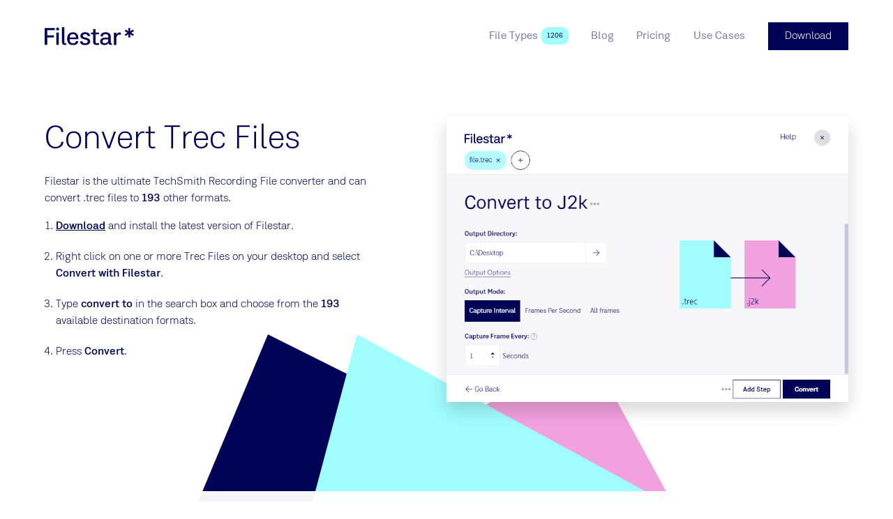

--- FILE ---
content_type: text/html
request_url: https://filestar.com/convert/trec
body_size: 11654
content:
<!DOCTYPE html> <html lang=en> <head> <meta charset=utf-8> <meta content="width=device-width,initial-scale=1" name=viewport> <meta content=True name=HandheldFriendly> <meta content=#ffffff name=theme-color> <base href="/"> <link href=manifest.json rel=manifest> <link href=favicon.png rel=icon type=image/png> <script async src=https://script.tapfiliate.com/tapfiliate.js></script> <script> (function(t,a,p){t.TapfiliateObject=a;t[a]=t[a]||function(){ (t[a].q=t[a].q||[]).push(arguments)}})(window,'tap');
        tap('create', '15500-8687cb', { integration: "javascript" });
        tap('detect'); </script> <script> (function() {
                var hash = window.location.hash;
                if(hash.length > 2 && (hash.startsWith('#:') || hash.startsWith('#$') || hash.startsWith('#ref=')))
                {
                    var fullUrl = window.location.href;
                    var urlWithOutHash = fullUrl.substr(0, fullUrl.lastIndexOf("#"));
                    [urlWithOutQuery, oldQuery] = urlWithOutHash.split('?');
                    var query = {};
                    if(!!oldQuery)
                    {
                        oldQuery.replace(/([^=&]+)=([^&]*)/g, function(m, key, value) {
                            query[decodeURIComponent(key)] = decodeURIComponent(value);
                        });
                    }
                    if(hash.startsWith('#ref='))
                    {
                        var source = hash.substr(5); 
                        if(source.indexOf('&')!=-1)
                        {
                            source = source.substring(0,source.indexOf('&'));
                        }
                        query["utm_source"] = source;
                        query["utm_campaign"] = "affiliate";
                        query["utm_medium"] = "referral";
                    }
                    else
                    {
                        query["utm_source"] = hash.substr(2);
                        if(hash.startsWith('#:'))
                        {
                            query["utm_campaign"] = "domains";
                            query["utm_medium"] = "referral";
                        }
                        else
                        {
                            query["utm_campaign"] = "referral";
                            query["utm_medium"] = "referral";
                        }
                    }

                    var newQuery = '';
                    for (var p in query) {
                        if (query.hasOwnProperty(p)) {
                            newQuery += p + '=' + query[p] + '&';
                        }
                    }
                    history.replaceState(null, null, urlWithOutQuery + "?" + newQuery.substring(0, newQuery.length - 1));
                }
            })();
            function generateId(len){var n,r="ABCDEFGHIJKLMNOPQRSTUVWXYZabcdefghijklmnopqrstuvwxyz0123456789",o="";if(window.crypto&&window.crypto.getRandomValues){for(values=new Uint32Array(len),window.crypto.getRandomValues(values),n=0;n<len;n++)o+=r[values[n]%r.length];return o}for(n=0;n<len;n++)o+=r[Math.floor(Math.random()*r.length)];return o}
            function clientKey(){var e="";return"undefined"==typeof Storage||(e=window.localStorage.clientKey)||(e=window.localStorage.clientKey=generateId(5)),e}
            (function(i,s,o,g,r,a,m){i['GoogleAnalyticsObject']=r;i[r]=i[r]||function(){
            (i[r].q=i[r].q||[]).push(arguments)},i[r].l=1*new Date();a=s.createElement(o),
            m=s.getElementsByTagName(o)[0];a.async=1;a.src=g;m.parentNode.insertBefore(a,m)
            })(window,document,'script','//www.google-analytics.com/analytics.js','ga');
            ga('create', 'UA-132346517-1', 'filestar.com');
            ga('require', 'GTM-WTW46NV');
            ga('require', 'displayfeatures')
            ga('set', 'dimension1', clientKey());
            ga(function() {
                function findParam(url, param) {var check = "" + param; if(url.search(check )>=0){return url.substring(url.search(check )).split('&')[0].split('=')[1];}}
                function paramIsNotUtm(param) { return param.slice(0, 4) !== 'utm_' && param.slice(0, 5) != 'email'; }
                var email = findParam(window.location.href, "email");
                if(!!email && "undefined" != typeof Storage)
                {
                    window.localStorage.email = unescape(email);
                }
                if (history && history.replaceState && location.search) {
                    var params = location.search.slice(1).split('&');
                    var newParams = params.filter(paramIsNotUtm);
                    if (newParams.length < params.length) {
                        var search = newParams.length ? '?' + newParams.join('&') : '';
                        var url = location.pathname + search + location.hash;
                        history.replaceState(null, null, url);
                    }
                }
            });

            !function(T,l,y){var S=T.location,k="script",D="connectionString",C="ingestionendpoint",I="disableExceptionTracking",E="ai.device.",b="toLowerCase",w="crossOrigin",N="POST",e="appInsightsSDK",t=y.name||"appInsights";(y.name||T[e])&&(T[e]=t);var n=T[t]||function(d){var g=!1,f=!1,m={initialize:!0,queue:[],sv:"5",version:2,config:d};function v(e,t){var n={},a="Browser";return n[E+"id"]=a[b](),n[E+"type"]=a,n["ai.operation.name"]=S&&S.pathname||"_unknown_",n["ai.internal.sdkVersion"]="javascript:snippet_"+(m.sv||m.version),{time:function(){var e=new Date;function t(e){var t=""+e;return 1===t.length&&(t="0"+t),t}return e.getUTCFullYear()+"-"+t(1+e.getUTCMonth())+"-"+t(e.getUTCDate())+"T"+t(e.getUTCHours())+":"+t(e.getUTCMinutes())+":"+t(e.getUTCSeconds())+"."+((e.getUTCMilliseconds()/1e3).toFixed(3)+"").slice(2,5)+"Z"}(),name:"Microsoft.ApplicationInsights."+e.replace(/-/g,"")+"."+t,sampleRate:100,tags:n,data:{baseData:{ver:2}}}}var h=d.url||y.src;if(h){function a(e){var t,n,a,i,r,o,s,c,u,p,l;g=!0,m.queue=[],f||(f=!0,t=h,s=function(){var e={},t=d.connectionString;if(t)for(var n=t.split(";"),a=0;a<n.length;a++){var i=n[a].split("=");2===i.length&&(e[i[0][b]()]=i[1])}if(!e[C]){var r=e.endpointsuffix,o=r?e.location:null;e[C]="https://"+(o?o+".":"")+"dc."+(r||"services.visualstudio.com")}return e}(),c=s[D]||d[D]||"",u=s[C],p=u?u+"/v2/track":d.endpointUrl,(l=[]).push((n="SDK LOAD Failure: Failed to load Application Insights SDK script (See stack for details)",a=t,i=p,(o=(r=v(c,"Exception")).data).baseType="ExceptionData",o.baseData.exceptions=[{typeName:"SDKLoadFailed",message:n.replace(/\./g,"-"),hasFullStack:!1,stack:n+"\nSnippet failed to load ["+a+"] -- Telemetry is disabled\nHelp Link: https://go.microsoft.com/fwlink/?linkid=2128109\nHost: "+(S&&S.pathname||"_unknown_")+"\nEndpoint: "+i,parsedStack:[]}],r)),l.push(function(e,t,n,a){var i=v(c,"Message"),r=i.data;r.baseType="MessageData";var o=r.baseData;return o.message='AI (Internal): 99 message:"'+("SDK LOAD Failure: Failed to load Application Insights SDK script (See stack for details) ("+n+")").replace(/\"/g,"")+'"',o.properties={endpoint:a},i}(0,0,t,p)),function(e,t){if(JSON){var n=T.fetch;if(n&&!y.useXhr)n(t,{method:N,body:JSON.stringify(e),mode:"cors"});else if(XMLHttpRequest){var a=new XMLHttpRequest;a.open(N,t),a.setRequestHeader("Content-type","application/json"),a.send(JSON.stringify(e))}}}(l,p))}function i(e,t){f||setTimeout(function(){!t&&m.core||a()},500)}var e=function(){var n=l.createElement(k);n.src=h;var e=y[w];return!e&&""!==e||"undefined"==n[w]||(n[w]=e),n.onload=i,n.onerror=a,n.onreadystatechange=function(e,t){"loaded"!==n.readyState&&"complete"!==n.readyState||i(0,t)},n}();y.ld<0?l.getElementsByTagName("head")[0].appendChild(e):setTimeout(function(){l.getElementsByTagName(k)[0].parentNode.appendChild(e)},y.ld||0)}try{m.cookie=l.cookie}catch(p){}function t(e){for(;e.length;)!function(t){m[t]=function(){var e=arguments;g||m.queue.push(function(){m[t].apply(m,e)})}}(e.pop())}var n="track",r="TrackPage",o="TrackEvent";t([n+"Event",n+"PageView",n+"Exception",n+"Trace",n+"DependencyData",n+"Metric",n+"PageViewPerformance","start"+r,"stop"+r,"start"+o,"stop"+o,"addTelemetryInitializer","setAuthenticatedUserContext","clearAuthenticatedUserContext","flush"]),m.SeverityLevel={Verbose:0,Information:1,Warning:2,Error:3,Critical:4};var s=(d.extensionConfig||{}).ApplicationInsightsAnalytics||{};if(!0!==d[I]&&!0!==s[I]){var c="onerror";t(["_"+c]);var u=T[c];T[c]=function(e,t,n,a,i){var r=u&&u(e,t,n,a,i);return!0!==r&&m["_"+c]({message:e,url:t,lineNumber:n,columnNumber:a,error:i}),r},d.autoExceptionInstrumented=!0}return m}(y.cfg);function a(){y.onInit&&y.onInit(n)}(T[t]=n).queue&&0===n.queue.length?(n.queue.push(a),n.trackPageView({})):a()}(window,document,{
            src: "https://js.monitor.azure.com/scripts/b/ai.2.min.js",
            crossOrigin: "anonymous", 
            cfg: { 
                accountId: clientKey(),
                connectionString: "InstrumentationKey=5b1f09f0-c76b-4e86-a925-bdae479c4099;IngestionEndpoint=https://westus2-2.in.applicationinsights.azure.com/"
            }});

            appInsights.trackEvent({name:"page-load"}); </script> <script async src="https://www.googletagmanager.com/gtag/js?id=G-14056BH22Y"></script> <script> window.dataLayer = window.dataLayer || [];
        function gtag(){dataLayer.push(arguments);}
        gtag('js', new Date());
        gtag('config', 'G-14056BH22Y'); </script> <link rel="stylesheet" href="client/client-a99ccedf.css"><link rel="stylesheet" href="client/BlogCard-fc2a578b.css"><link rel="stylesheet" href="client/TableHeader-3b9c3398.css"><link rel="stylesheet" href="client/BlockRenderer-636fb608.css"><link rel="stylesheet" href="client/Page-5bcb99b1.css"> <title>Filestar* | Universal Trec Converter</title>

    <link rel="canonical" href="https://filestar.com/convert/trec">

    <meta name="description" content="Convert .trec files (TechSmith Recording File) to 193 other file formats.">
    

    <meta property="og:title" content="Universal Trec Converter">
    <meta property="og:type" content="website">
    <meta property="og:url" content="https://filestar.com/convert/trec">
    <meta property="og:image" content="https://cdn.filestar.com/screenshots/en/skills/trec/convert-trec-to-j2k.png">
    <meta property="og:description" content="Convert .trec files (TechSmith Recording File) to 193 other file formats.">
    <meta property="og:site_name" content="Filestar*">

    <meta name="twitter:site" content="@filestarapp">
    <meta name="twitter:card" content="summary">
    <meta name="twitter:title" content="Universal Trec Converter">
    <meta name="twitter:description" content="Convert .trec files (TechSmith Recording File) to 193 other file formats.">
    <meta name="twitter:url" content="https://filestar.com/convert/trec">

    <meta name="twitter:image" content="https://cdn.filestar.com/screenshots/en/skills/trec/convert-trec-to-j2k.png">
    

    <link rel="manifest" href="/manifest.json">

    <link rel="shortcut icon" href="/favicon.ico">
    <link rel="apple-touch-icon" href="/logo-512.png">

    <script type="application/ld+json">{
        "@context": "https://schema.org",
        "@type": "Organization",
        "url": "https://filestar.com",
        "logo": "https://filestar.com/logo-512.png"
    }
    </script> </head> <body> <div id=sapper>






<div class="Modal">
    <div class="Framework Framework--loaded">

        

        <div class="Framework-loaderWrapper"></div>

        <div class="Framework-wrapper"><header class="SiteHeader Framework-header"><div class="SiteHeader-wrapper layout-center"><a href="/" class="Logotype SiteHeader-logotype svelte-1jwcjdz" aria-label="logo"><img src="img/logo-filestar_star-dark-blue.svg" class="Logotype-image svelte-1jwcjdz" alt="Filestar*"></a>


        <div class="SiteHeader-navigationWrapper"><nav class="Navigation SiteHeader-navigation"><button class="Button Button--rounded Button--hiddenText Button--withIcon Button--plain Button--iconBefore Navigation-toggleButton" title="Toggle menu"><div class="Icon Button-icon Icon--menu Icon--big"><span class="Icon-wrapper"><?xml version="1.0" encoding="UTF-8"?><svg viewBox="0 0 24 24" version="1.1" xmlns="http://www.w3.org/2000/svg" xmlns:xlink="http://www.w3.org/1999/xlink">    <g stroke-width="1" fill="none" fill-rule="evenodd" stroke-linecap="square">        <g transform="translate(2.000000, 3.000000)" fill-rule="nonzero" >            <path d="M0.328125,0.5 L20.671875,0.5"></path>            <path d="M0.328125,18.5 L20.671875,18.5"></path>            <path d="M0.328125,9.5 L20.671875,9.5"></path>        </g>    </g></svg></span></div>
        <span class="Button-content hidden-text">Toggle menu</span></button>

    <div class="Navigation-wrapper"><ul class="Navigation-list"><li class="Navigation-item"><a href="skills/" class="Link Navigation-link Link--plain" rel="prefetch" data-text="File Types">
    <span class="Link-text">File Types
        </span></a>
                        <span class="Pill Navigation-pill Pill--themed theme-turquoise Pill--small svelte-t5b058">1206</span>
                    </li><li class="Navigation-item"><a href="blog/" class="Link Navigation-link Link--plain" rel="prefetch" data-text="Blog">
    <span class="Link-text">Blog
        </span></a>
                        
                    </li><li class="Navigation-item"><a href="pricing" class="Link Navigation-link Link--plain" rel="prefetch" data-text="Pricing">
    <span class="Link-text">Pricing
        </span></a>
                        
                    </li><li class="Navigation-item"><a href="use-cases" class="Link Navigation-link Link--plain" rel="prefetch" data-text="Use Cases">
    <span class="Link-text">Use Cases
        </span></a>
                        
                    </li></ul></div></nav>
            <a href="/download" class="Button Button--withTheme theme-blue-main SiteHeader-download" title="">
        <span class="Button-content">Download
            </span></a></div></div></header>
            <main class="Framework-content">

<div></div>
    <div class="Page svelte-1pnjqr0">
            <section class="Hero layout-fill Hero--fill Hero--blank"><div class="Hero-background l-columns-12 layout-center">
        </div>
    <div class="Hero-content l-columns-12 layout-center"><header class="Hero-header">
            </header>
        <div class="Grid Grid--s-reversed"><div class="GridCell HeroBlock-column l-columns-5"><section class="PageBlock HowToBlock PageBlock--withoutBackground"><div class="layout-center PageBlock-content">

        <div class="PageBlock-content"><div itemscope itemtype="http://schema.org/HowTo"><div itemprop="name"><h1 class="Title text-heading1">Convert Trec Files</h1></div>
        <p><p>Filestar is the ultimate TechSmith Recording File converter and can convert .trec files to <strong>193</strong> other formats.</p>
</p>
        <ol><li class="HowToBlock-step" id="step0" itemprop="step" itemscope itemtype="http://schema.org/HowToStep"><link itemprop="url" href="https://filestar.com/convert/trec#step0">
                    <span itemprop="text"><p><a href="/download/">Download</a> and install the latest version of Filestar.</p>
</span>
                </li><li class="HowToBlock-step" id="step1" itemprop="step" itemscope itemtype="http://schema.org/HowToStep"><link itemprop="url" href="https://filestar.com/convert/trec#step1">
                    <span itemprop="text"><p>Right click on one or more Trec Files on your desktop and select <strong>Convert with Filestar</strong>.</p>
</span>
                </li><li class="HowToBlock-step" id="step2" itemprop="step" itemscope itemtype="http://schema.org/HowToStep"><link itemprop="url" href="https://filestar.com/convert/trec#step2">
                    <span itemprop="text"><p>Type <strong>convert to</strong> in the search box and choose from the <strong>193</strong> available destination formats.</p>
</span>
                </li><li class="HowToBlock-step" id="step3" itemprop="step" itemscope itemtype="http://schema.org/HowToStep"><link itemprop="url" href="https://filestar.com/convert/trec#step3">
                    <span itemprop="text"><p>Press <strong>Convert</strong>.</p>
</span>
                </li></ol></div></div></div></section></div>

        <div class="GridCell maxm-hidden l-columns-1"></div>

        <div class="GridCell HeroBlock-column l-columns-6"><section class="PageBlock PageBlock--withoutBackground"><div class="layout-center PageBlock-content">

        <div class="PageBlock-content"><figure class="Image layout-center Image--shadow">
    <img class="Image-image layout-center" src="[data-uri]" srcset="" sizes="100vw" data-lazy data-srcset="" data-src="https://cdn.filestar.com/screenshots/en/skills/trec/convert-trec-to-j2k.png" alt="convert trec to j2k">

    </figure></div></div></section></div></div></div></section><section class="PageBlock PageBlock--withTransparentBackground"><div class="layout-center l-columns-12 s-columns-12 PageBlock-content"><header class="PageBlock-header"><h2 class="Title PageBlock-title-center text-heading1">Popular Trec Conversions</h2>
                
                <p class="PageBlock-introduction"><p>See all <a href="skills/trec">193 destination formats</a></p>
</p></header>

        <div class="PageBlock-content"><div class="Grid Grid--middle Grid--withGap Grid--s-reorder"><div class="GridCell  l-columns-6 s-columns-12"><section class="PageBlock FileTypeListBlock PageBlock--withoutBackground"><div class="layout-center PageBlock-content">

        <div class="PageBlock-content"><section class="Section"><header class="Section-header"><h2 class="Title Section-title text-heading5">Convert From Trec To</h2>
            </header>
    <div class="Section-content"><div class="Table Table--fill svelte-1dzrs7l"><table class="Table-table svelte-1dzrs7l"><tr class="TableRow svelte-hxzggo"><td class="TableCell svelte-1vtajv7" width="100"><a href="skills/trec/convert-trec-to-mp3" class="Link TableCell-link Link--plain Link--cover" rel="prefetch">
    <span class="Link-text"><span class="Pill Pill--themed theme-turquoise svelte-t5b058">.mp3
                            </span>
                        
        </span></a></td>
                        <td class="TableCell svelte-1vtajv7"><a href="skills/trec/convert-trec-to-mp3" class="Link TableCell-link Link--plain Link--cover" rel="prefetch">
    <span class="Link-text">MP3 Audio File
                        
        </span></a></td>
                    </tr><tr class="TableRow svelte-hxzggo"><td class="TableCell svelte-1vtajv7" width="100"><a href="skills/trec/convert-trec-to-pdf" class="Link TableCell-link Link--plain Link--cover" rel="prefetch">
    <span class="Link-text"><span class="Pill Pill--themed theme-turquoise svelte-t5b058">.pdf
                            </span>
                        
        </span></a></td>
                        <td class="TableCell svelte-1vtajv7"><a href="skills/trec/convert-trec-to-pdf" class="Link TableCell-link Link--plain Link--cover" rel="prefetch">
    <span class="Link-text">Portable Document Format File
                        
        </span></a></td>
                    </tr><tr class="TableRow svelte-hxzggo"><td class="TableCell svelte-1vtajv7" width="100"><a href="skills/trec/convert-trec-to-mp4" class="Link TableCell-link Link--plain Link--cover" rel="prefetch">
    <span class="Link-text"><span class="Pill Pill--themed theme-turquoise svelte-t5b058">.mp4
                            </span>
                        
        </span></a></td>
                        <td class="TableCell svelte-1vtajv7"><a href="skills/trec/convert-trec-to-mp4" class="Link TableCell-link Link--plain Link--cover" rel="prefetch">
    <span class="Link-text">MPEG-4 Video
                        
        </span></a></td>
                    </tr><tr class="TableRow svelte-hxzggo"><td class="TableCell svelte-1vtajv7" width="100"><a href="skills/trec/convert-trec-to-jpeg" class="Link TableCell-link Link--plain Link--cover" rel="prefetch">
    <span class="Link-text"><span class="Pill Pill--themed theme-turquoise svelte-t5b058">.jpeg
                            </span>
                        
        </span></a></td>
                        <td class="TableCell svelte-1vtajv7"><a href="skills/trec/convert-trec-to-jpeg" class="Link TableCell-link Link--plain Link--cover" rel="prefetch">
    <span class="Link-text">JPEG Image
                        
        </span></a></td>
                    </tr><tr class="TableRow svelte-hxzggo"><td class="TableCell svelte-1vtajv7" width="100"><a href="skills/trec/convert-trec-to-jpg" class="Link TableCell-link Link--plain Link--cover" rel="prefetch">
    <span class="Link-text"><span class="Pill Pill--themed theme-turquoise svelte-t5b058">.jpg
                            </span>
                        
        </span></a></td>
                        <td class="TableCell svelte-1vtajv7"><a href="skills/trec/convert-trec-to-jpg" class="Link TableCell-link Link--plain Link--cover" rel="prefetch">
    <span class="Link-text">JPEG Image
                        
        </span></a></td>
                    </tr><tr class="TableRow svelte-hxzggo"><td class="TableCell svelte-1vtajv7" width="100"><a href="skills/trec/convert-trec-to-ico" class="Link TableCell-link Link--plain Link--cover" rel="prefetch">
    <span class="Link-text"><span class="Pill Pill--themed theme-turquoise svelte-t5b058">.ico
                            </span>
                        
        </span></a></td>
                        <td class="TableCell svelte-1vtajv7"><a href="skills/trec/convert-trec-to-ico" class="Link TableCell-link Link--plain Link--cover" rel="prefetch">
    <span class="Link-text">Windows Icon File
                        
        </span></a></td>
                    </tr><tr class="TableRow svelte-hxzggo"><td class="TableCell svelte-1vtajv7" width="100"><a href="skills/trec/convert-trec-to-png" class="Link TableCell-link Link--plain Link--cover" rel="prefetch">
    <span class="Link-text"><span class="Pill Pill--themed theme-turquoise svelte-t5b058">.png
                            </span>
                        
        </span></a></td>
                        <td class="TableCell svelte-1vtajv7"><a href="skills/trec/convert-trec-to-png" class="Link TableCell-link Link--plain Link--cover" rel="prefetch">
    <span class="Link-text">Portable Network Graphic
                        
        </span></a></td>
                    </tr><tr class="TableRow svelte-hxzggo"><td class="TableCell svelte-1vtajv7" width="100"><a href="skills/trec/convert-trec-to-wav" class="Link TableCell-link Link--plain Link--cover" rel="prefetch">
    <span class="Link-text"><span class="Pill Pill--themed theme-turquoise svelte-t5b058">.wav
                            </span>
                        
        </span></a></td>
                        <td class="TableCell svelte-1vtajv7"><a href="skills/trec/convert-trec-to-wav" class="Link TableCell-link Link--plain Link--cover" rel="prefetch">
    <span class="Link-text">WAVE Audio File
                        
        </span></a></td>
                    </tr><tr class="TableRow svelte-hxzggo"><td class="TableCell svelte-1vtajv7" width="100"><a href="skills/trec/convert-trec-to-gif" class="Link TableCell-link Link--plain Link--cover" rel="prefetch">
    <span class="Link-text"><span class="Pill Pill--themed theme-turquoise svelte-t5b058">.gif
                            </span>
                        
        </span></a></td>
                        <td class="TableCell svelte-1vtajv7"><a href="skills/trec/convert-trec-to-gif" class="Link TableCell-link Link--plain Link--cover" rel="prefetch">
    <span class="Link-text">Graphical Interchange Format File
                        
        </span></a></td>
                    </tr><tr class="TableRow svelte-hxzggo"><td class="TableCell svelte-1vtajv7" width="100"><a href="skills/trec/convert-trec-to-flv" class="Link TableCell-link Link--plain Link--cover" rel="prefetch">
    <span class="Link-text"><span class="Pill Pill--themed theme-turquoise svelte-t5b058">.flv
                            </span>
                        
        </span></a></td>
                        <td class="TableCell svelte-1vtajv7"><a href="skills/trec/convert-trec-to-flv" class="Link TableCell-link Link--plain Link--cover" rel="prefetch">
    <span class="Link-text">Animate Video
                        
        </span></a></td>
                    </tr><tr class="TableRow svelte-hxzggo"><td class="TableCell svelte-1vtajv7" width="100"><a href="skills/trec/convert-trec-to-divx" class="Link TableCell-link Link--plain Link--cover" rel="prefetch">
    <span class="Link-text"><span class="Pill Pill--themed theme-turquoise svelte-t5b058">.divx
                            </span>
                        
        </span></a></td>
                        <td class="TableCell svelte-1vtajv7"><a href="skills/trec/convert-trec-to-divx" class="Link TableCell-link Link--plain Link--cover" rel="prefetch">
    <span class="Link-text">DivX-Encoded Movie File
                        
        </span></a></td>
                    </tr><tr class="TableRow svelte-hxzggo"><td class="TableCell svelte-1vtajv7" width="100"><a href="skills/trec/convert-trec-to-avi" class="Link TableCell-link Link--plain Link--cover" rel="prefetch">
    <span class="Link-text"><span class="Pill Pill--themed theme-turquoise svelte-t5b058">.avi
                            </span>
                        
        </span></a></td>
                        <td class="TableCell svelte-1vtajv7"><a href="skills/trec/convert-trec-to-avi" class="Link TableCell-link Link--plain Link--cover" rel="prefetch">
    <span class="Link-text">Audio Video Interleave File
                        
        </span></a></td>
                    </tr><tr class="TableRow svelte-hxzggo"><td class="TableCell svelte-1vtajv7" width="100"><a href="skills/trec/convert-trec-to-3gp" class="Link TableCell-link Link--plain Link--cover" rel="prefetch">
    <span class="Link-text"><span class="Pill Pill--themed theme-turquoise svelte-t5b058">.3gp
                            </span>
                        
        </span></a></td>
                        <td class="TableCell svelte-1vtajv7"><a href="skills/trec/convert-trec-to-3gp" class="Link TableCell-link Link--plain Link--cover" rel="prefetch">
    <span class="Link-text">3GPP Multimedia File
                        
        </span></a></td>
                    </tr><tr class="TableRow svelte-hxzggo"><td class="TableCell svelte-1vtajv7" width="100"><a href="skills/trec/convert-trec-to-webm" class="Link TableCell-link Link--plain Link--cover" rel="prefetch">
    <span class="Link-text"><span class="Pill Pill--themed theme-turquoise svelte-t5b058">.webm
                            </span>
                        
        </span></a></td>
                        <td class="TableCell svelte-1vtajv7"><a href="skills/trec/convert-trec-to-webm" class="Link TableCell-link Link--plain Link--cover" rel="prefetch">
    <span class="Link-text">WebM Video
                        
        </span></a></td>
                    </tr><tr class="TableRow svelte-hxzggo"><td class="TableCell svelte-1vtajv7" width="100"><a href="skills/trec/convert-trec-to-pict" class="Link TableCell-link Link--plain Link--cover" rel="prefetch">
    <span class="Link-text"><span class="Pill Pill--themed theme-turquoise svelte-t5b058">.pict
                            </span>
                        
        </span></a></td>
                        <td class="TableCell svelte-1vtajv7"><a href="skills/trec/convert-trec-to-pict" class="Link TableCell-link Link--plain Link--cover" rel="prefetch">
    <span class="Link-text">Picture File
                        
        </span></a></td>
                    </tr><tr class="TableRow svelte-hxzggo"><td class="TableCell svelte-1vtajv7" width="100"><a href="skills/trec/convert-trec-to-xvid" class="Link TableCell-link Link--plain Link--cover" rel="prefetch">
    <span class="Link-text"><span class="Pill Pill--themed theme-turquoise svelte-t5b058">.xvid
                            </span>
                        
        </span></a></td>
                        <td class="TableCell svelte-1vtajv7"><a href="skills/trec/convert-trec-to-xvid" class="Link TableCell-link Link--plain Link--cover" rel="prefetch">
    <span class="Link-text">Xvid-Encoded Video
                        
        </span></a></td>
                    </tr><tr class="TableRow svelte-hxzggo"><td class="TableCell svelte-1vtajv7" width="100"><a href="skills/trec/convert-trec-to-ogg" class="Link TableCell-link Link--plain Link--cover" rel="prefetch">
    <span class="Link-text"><span class="Pill Pill--themed theme-turquoise svelte-t5b058">.ogg
                            </span>
                        
        </span></a></td>
                        <td class="TableCell svelte-1vtajv7"><a href="skills/trec/convert-trec-to-ogg" class="Link TableCell-link Link--plain Link--cover" rel="prefetch">
    <span class="Link-text">Ogg Vorbis Audio File
                        
        </span></a></td>
                    </tr><tr class="TableRow svelte-hxzggo"><td class="TableCell svelte-1vtajv7" width="100"><a href="skills/trec/convert-trec-to-mkv" class="Link TableCell-link Link--plain Link--cover" rel="prefetch">
    <span class="Link-text"><span class="Pill Pill--themed theme-turquoise svelte-t5b058">.mkv
                            </span>
                        
        </span></a></td>
                        <td class="TableCell svelte-1vtajv7"><a href="skills/trec/convert-trec-to-mkv" class="Link TableCell-link Link--plain Link--cover" rel="prefetch">
    <span class="Link-text">Matroska Video
                        
        </span></a></td>
                    </tr><tr class="TableRow svelte-hxzggo"><td class="TableCell svelte-1vtajv7" width="100"><a href="skills/trec/convert-trec-to-mov" class="Link TableCell-link Link--plain Link--cover" rel="prefetch">
    <span class="Link-text"><span class="Pill Pill--themed theme-turquoise svelte-t5b058">.mov
                            </span>
                        
        </span></a></td>
                        <td class="TableCell svelte-1vtajv7"><a href="skills/trec/convert-trec-to-mov" class="Link TableCell-link Link--plain Link--cover" rel="prefetch">
    <span class="Link-text">Apple QuickTime Movie
                        
        </span></a></td>
                    </tr><tr class="TableRow svelte-hxzggo"><td class="TableCell svelte-1vtajv7" width="100"><a href="skills/trec/convert-trec-to-mpeg" class="Link TableCell-link Link--plain Link--cover" rel="prefetch">
    <span class="Link-text"><span class="Pill Pill--themed theme-turquoise svelte-t5b058">.mpeg
                            </span>
                        
        </span></a></td>
                        <td class="TableCell svelte-1vtajv7"><a href="skills/trec/convert-trec-to-mpeg" class="Link TableCell-link Link--plain Link--cover" rel="prefetch">
    <span class="Link-text">MPEG Movie
                        
        </span></a></td>
                    </tr></table></div></div></section></div></div></section>
            </div><div class="GridCell  l-columns-6 s-columns-12"><section class="PageBlock FileTypeListBlock PageBlock--withoutBackground"><div class="layout-center PageBlock-content">

        <div class="PageBlock-content"><section class="Section"><header class="Section-header"><h2 class="Title Section-title text-heading5">Convert To Trec From</h2>
            </header>
    <div class="Section-content"><div class="Table Table--fill svelte-1dzrs7l"><table class="Table-table svelte-1dzrs7l"></table></div></div></section></div></div></section>
            </div></div></div></div></section><section class="PageBlock PageBlock--withTransparentBackground"><div class="layout-center PageBlock-content">

        <div class="PageBlock-content"><article class="Article file-type-details-block section">
            <header class="Article-header">
                    <h2 class="Title Article-subtitle text-heading2 text-align-center">About the Trec file format</h2></header>
        
        <div class="Article-content"><div class="DefinitionList"><dl class="DefinitionList-item"><dt class="DefinitionList-title">Name</dt><dd class="DefinitionList-definition">TechSmith Recording File
                    
                </dd></dl><dl class="DefinitionList-item"><dt class="DefinitionList-title">Extension</dt><dd class="DefinitionList-definition">.trec
                    
                </dd></dl><dl class="DefinitionList-item"><dt class="DefinitionList-title">Format</dt><dd class="DefinitionList-definition">Binary
                    
                </dd></dl><dl class="DefinitionList-item"><dt class="DefinitionList-title">Category</dt><dd class="DefinitionList-definition">Video
                    
                </dd></dl><dl class="DefinitionList-item"><dt class="DefinitionList-title">Developer</dt><dd class="DefinitionList-definition">TechSmith
                    
                </dd></dl><dl class="DefinitionList-item"><dt class="DefinitionList-title">Description</dt><dd class="DefinitionList-definition">A TREC file contains a screen recording captured by TechSmith Camtasia, a screen recording and video editing program. It stores audio and video from a user&#39;s screen recording session and includes metadata, such as cursor effects and transitions. TREC files are typically used for storing content for tutorials and demonstrations.
                    
                </dd></dl><dl class="DefinitionList-item"><dt class="DefinitionList-title">MIME Type</dt><dd class="DefinitionList-definition">application/trec
                    
                </dd></dl></div></div></article></div></div></section><section class="PageBlock CtaBlock PageBlock--fill PageBlock--withTheme theme-turquoise"><div class="layout-center PageBlock-content PageBlock-content--vertical-padding"><header class="PageBlock-header"><h2 class="Title PageBlock-title-center text-heading1">Convert Trec files today</h2>
                <h3 class="Title PageBlock-subtitle-center text-heading2">Get started within minutes</h3>
                </header>

        <div class="PageBlock-content"><a href="/download/" class="Button text-size-large Button--withTheme theme-blue-main" title="">
        <span class="Button-content">Download</span></a></div></div></section>
        </div></main>
            <footer class="SiteFooter theme-darker-blue layout-vertical-padding text-small Framework-footer"><div class="columns-12 layout-center"><div class="SiteFooter-content"><div class="Grid Grid--withGap"><div class="GridCell  l-columns-6"><div class="Gutter Gutter--vertical"><div class="GutterItem svelte-1r1d7d9"><a href="/" class="Logotype SiteFooter-logo svelte-1jwcjdz" aria-label="logo"><img src="img/logo-f_star-white.svg" class="Logotype-image svelte-1jwcjdz" alt="Filestar*"></a></div></div></div>

                <div class="GridCell  l-columns-3"><div class="text-heading5">Filestar.com</div>
                    <div class="List"><ul class="List-list">
            <li class="ListItem List-item svelte-maur0r"><a href="download" class="Link ListItem-link Link--plain" rel="">
    <span class="Link-text">
            Download
        
        </span></a></li><li class="ListItem List-item svelte-maur0r"><a href="about" class="Link ListItem-link Link--plain" rel="prefetch">
    <span class="Link-text">
            About
        
        </span></a></li><li class="ListItem List-item svelte-maur0r"><a href="contact" class="Link ListItem-link Link--plain" rel="prefetch">
    <span class="Link-text">
            Contact
        
        </span></a></li><li class="ListItem List-item svelte-maur0r"><a href="blog/" class="Link ListItem-link Link--plain" rel="prefetch">
    <span class="Link-text">
            Blog
        
        </span></a></li><li class="ListItem List-item svelte-maur0r"><a href="faq/" class="Link ListItem-link Link--plain" rel="">
    <span class="Link-text">
            FAQ
        
        </span></a></li><li class="ListItem List-item svelte-maur0r"><a href="https://help.filestar.com" class="Link ListItem-link Link--plain" rel="">
    <span class="Link-text">
            Help
        
        </span></a></li><li class="ListItem List-item svelte-maur0r"><a href="terms-and-conditions" class="Link ListItem-link Link--plain" rel="nofollow">
    <span class="Link-text">
            Terms and Conditions
        
        </span></a></li><li class="ListItem List-item svelte-maur0r"><a href="privacy-policy" class="Link ListItem-link Link--plain" rel="nofollow">
    <span class="Link-text">
            Privacy Policy
        
        </span></a></li>
        </ul></div></div>

                <div class="GridCell  l-columns-3"><div class="text-heading5">Support</div>
                    <div class="Gutter Gutter--vertical"><div class="GutterItem svelte-1r1d7d9"><a href="mailto:hello@filestar.com" class="Link Link--plain Link--block">
    <span class="Link-text">hello@filestar.com
        </span></a></div>
                        <div class="GutterItem SiteFooter-socialButtons svelte-1r1d7d9"><div class="Gutter SocialButtons Gutter--tightGap Gutter--left"><div class="GutterItem svelte-1r1d7d9"><a href="https://www.facebook.com/filestar/" class="Button Button--rounded Button--hiddenText Button--withIcon Button--withTheme theme-white Button--iconBefore" title="Facebook"><div class="Icon color-dark-blue Icon--facebook Icon--large"><span class="Icon-wrapper"><?xml version="1.0" encoding="UTF-8"?><svg viewBox="0 0 24 24" version="1.1" xmlns="http://www.w3.org/2000/svg" xmlns:xlink="http://www.w3.org/1999/xlink">    <g stroke="none" stroke-width="1" fill-rule="evenodd">        <path d="M10,9.33333333 L8,9.33333333 L8,12 L10,12 L10,20 L13.3333333,20 L13.3333333,12 L15.7613333,12 L16,9.33333333 L13.3333333,9.33333333 L13.3333333,8.222 C13.3333333,7.58533333 13.4613333,7.33333333 14.0766667,7.33333333 L16,7.33333333 L16,4 L13.4613333,4 C11.064,4 10,5.05533333 10,7.07666667 L10,9.33333333 Z"></path>    </g></svg></span></div>
        <span class="Button-content hidden-text">Facebook</span></a></div>
    <div class="GutterItem svelte-1r1d7d9"><a href="https://x.com/filestarapp/" class="Button Button--rounded Button--hiddenText Button--withIcon Button--withTheme theme-white Button--iconBefore" title="Twitter"><div class="Icon color-dark-blue Icon--twitter Icon--large"><span class="Icon-wrapper"><?xml version="1.0" encoding="UTF-8"?><svg viewBox="0 0 24 24" version="1.1" xmlns="http://www.w3.org/2000/svg" xmlns:xlink="http://www.w3.org/1999/xlink">    <g stroke="none" stroke-width="1" fill-rule="evenodd">        <g transform="translate(3.000000, 5.000000)">            <path d="M18,1.77578958 C17.33775,2.0772662 16.626,2.28030148 15.879,2.37182116 C16.64175,1.9034557 17.2275,1.16130025 17.50275,0.276866284 C16.7895,0.710623462 15.999,1.0259434 15.1575,1.19590853 C14.48475,0.45990566 13.524,0 12.462,0 C10.07775,0 8.32575,2.28107055 8.86425,4.64904635 C5.796,4.49138638 3.075,2.98400328 1.25325,0.692934783 C0.28575,2.39489336 0.7515,4.62135972 2.3955,5.74882075 C1.791,5.72882486 1.221,5.55885972 0.72375,5.27507178 C0.68325,7.02932732 1.9095,8.67052912 3.6855,9.0358388 C3.16575,9.17965546 2.5965,9.21349467 2.0175,9.10044094 C2.487,10.6047477 3.8505,11.6991386 5.4675,11.7299016 C3.915,12.9781071 1.959,13.535685 0,13.2988105 C1.63425,14.3724364 3.576,15 5.661,15 C12.5175,15 16.39125,9.06198728 16.15725,3.73615669 C16.87875,3.20165094 17.505,2.53486464 18,1.77578958"></path>        </g>    </g></svg></span></div>
        <span class="Button-content hidden-text">Twitter</span></a></div>
     <div class="GutterItem svelte-1r1d7d9"><a href="https://www.linkedin.com/company/14836132/" class="Button Button--rounded Button--hiddenText Button--withIcon Button--withTheme theme-white Button--iconBefore" title="LinkedIn"><div class="Icon color-dark-blue Icon--linkedin Icon--large"><span class="Icon-wrapper"><?xml version="1.0" encoding="utf-8"?><svg version="1.1" xmlns="http://www.w3.org/2000/svg" xmlns:xlink="http://www.w3.org/1999/xlink" x="0px" y="0px"	 viewBox="0 0 24 24" style="enable-background:new 0 0 24 24;" xml:space="preserve"><g transform="scale(0.6,0.6)">	<path d="M13,9.3c0,1.4-1.1,2.5-2.5,2.5S8,10.7,8,9.3s1.1-2.5,2.5-2.5S13,7.9,13,9.3z M13,13.8H8v16h5V13.8z M21,13.8h-5v16h5v-8.4		c0-4.7,6-5.1,6,0v8.4h5V19.7c0-7.9-8.9-7.6-11-3.7V13.8z"/></g></svg></span></div>
        <span class="Button-content hidden-text">LinkedIn</span></a></div>
    <div class="GutterItem svelte-1r1d7d9"><a href="https://www.youtube.com/channel/UClk1koFtbX0QfoZl4o3lNRg/videos" class="Button Button--rounded Button--hiddenText Button--withIcon Button--withTheme theme-white Button--iconBefore" title="YouTube"><div class="Icon color-dark-blue Icon--youtube Icon--large"><span class="Icon-wrapper"><?xml version="1.0" encoding="UTF-8"?><svg viewBox="0 0 24 24" version="1.1" xmlns="http://www.w3.org/2000/svg" xmlns:xlink="http://www.w3.org/1999/xlink">    <g stroke="none" stroke-width="1"  fill-rule="evenodd">        <polygon fill-rule="nonzero" transform="translate(12.000000, 12.000000) rotate(90.000000) translate(-12.000000, -12.000000) " points="12 6 18 16 6 16"></polygon>    </g></svg></span></div>
        <span class="Button-content hidden-text">YouTube</span></a></div>
    <div class="GutterItem svelte-1r1d7d9"><a href="https://www.instagram.com/filestarapp/" class="Button Button--rounded Button--hiddenText Button--withIcon Button--withTheme theme-white Button--iconBefore" title="Instagram"><div class="Icon color-dark-blue Icon--instagram Icon--large"><span class="Icon-wrapper"><?xml version="1.0" encoding="utf-8"?><svg version="1.1" xmlns="http://www.w3.org/2000/svg" xmlns:xlink="http://www.w3.org/1999/xlink" x="0px" y="0px"	 viewBox="-3 -3 30 30" style="enable-background:new 0 0 24 24;" xml:space="preserve"><path d="M7.6,1.5c-3.4,0-6.1,2.7-6.1,6.1v8.8c0,3.4,2.7,6.1,6.1,6.1h8.8c3.4,0,6.1-2.7,6.1-6.1V7.6c0-3.4-2.7-6.1-6.1-6.1H7.6z	 M18.1,4.6c0.7,0,1.3,0.6,1.3,1.3s-0.6,1.3-1.3,1.3s-1.3-0.6-1.3-1.3S17.4,4.6,18.1,4.6z M12,6.8c2.9,0,5.3,2.4,5.3,5.3	s-2.4,5.3-5.3,5.3S6.8,14.9,6.8,12S9.1,6.8,12,6.8z M12,8.5c-1.9,0-3.5,1.6-3.5,3.5s1.6,3.5,3.5,3.5s3.5-1.6,3.5-3.5	S13.9,8.5,12,8.5z"/></svg></span></div>
        <span class="Button-content hidden-text">Instagram</span></a></div></div></div></div></div>

                <div class="GridCell  columns-12"><div class="SiteFooter-copyright"><p>Made in Sweden by Filestar AB •
                            Copyright 2018-2026 •  SE559193368301</p></div></div></div></div></div></footer></div></div></div></div> <script>__SAPPER__={baseUrl:"",preloaded:[(function(a,b,c,d,e,f,g,h,i,j){return {global:{company_email:"hello@filestar.com",company_name:"Filestar AB",company_vat:" SE559193368301",component:"global",footer_navigation:[{_uid:"7e024bf5-39a5-4de9-ab7c-e01ac2205dc9",link:{id:"c1b88481-082e-46ff-bc90-9a9d131330d6",url:b,linktype:e,fieldtype:c,cached_url:"download"},anchor:"Download",nofollow:a,prefetch:a,component:d},{_uid:"a1580b98-5dfa-4f97-be2c-e14f095234ce",link:{id:"e2b72e68-bea5-4bd3-930f-1741ed0312a8",url:b,linktype:e,fieldtype:c,cached_url:"about"},anchor:"About",nofollow:a,prefetch:f,component:d},{_uid:"7b35cb79-1e25-4e9f-a354-f5efa6db415b",link:{id:"df69a2c3-dd1f-41b7-8bac-c186acd68ec9",url:b,linktype:e,fieldtype:c,cached_url:"contact"},anchor:"Contact",nofollow:a,prefetch:f,component:d},{_uid:"2163cf3d-a36a-47d1-95bd-8c4499617f2f",link:{id:g,url:b,linktype:e,fieldtype:c,cached_url:h},anchor:i,nofollow:a,prefetch:f,component:d},{_uid:"8dc715ea-0b73-4752-afd1-f0da6cf345cb",link:{id:"1d45e3b3-da5d-45ad-a9ae-78564f49b3e3",url:b,linktype:e,fieldtype:c,cached_url:"faq\u002F"},anchor:"FAQ",nofollow:a,prefetch:a,component:d},{_uid:"26a73336-5b00-4ff8-b781-2dd6d4cfee93",link:{id:b,url:j,linktype:"url",fieldtype:c,cached_url:j},anchor:"Help",nofollow:a,prefetch:a,component:d},{_uid:"a1b89550-7262-4964-95c3-026fc415e95a",link:{id:"0be525d5-8d7a-4c11-b26a-1c779796b209",url:b,linktype:e,fieldtype:c,cached_url:"terms-and-conditions"},anchor:"Terms and Conditions",nofollow:f,prefetch:a,component:d},{_uid:"ae61f04b-c82c-4926-af52-5546734f8c94",link:{id:"2da154a8-2652-4cbf-a1f7-de23a542343a",url:b,linktype:e,fieldtype:c,cached_url:"privacy-policy"},anchor:"Privacy Policy",nofollow:f,prefetch:a,component:d}],header_navigation:[{_uid:"a1865eb7-0c7d-4af0-b525-9c41bc4b6463",link:{id:"b6b81753-8b79-4ec0-8204-0eee05773438",url:b,linktype:e,fieldtype:c,cached_url:"skills\u002F"},anchor:"File Types",nofollow:a,prefetch:f,component:d},{_uid:"57c7727b-47a0-4cd6-82d2-4d88baa00010",link:{id:g,url:b,linktype:e,fieldtype:c,cached_url:h},anchor:i,nofollow:a,prefetch:f,component:d},{_uid:"2d2b88d8-ddb8-4a57-9975-1f548531a4c4",link:{id:"067f6486-292b-4a25-94af-b0ac1d8f9a92",url:b,linktype:e,fieldtype:c,cached_url:"pricing"},anchor:"Pricing",nofollow:a,prefetch:f,component:d},{_uid:"585eef5a-155b-44a0-9ee7-9a72c4ae2bff",link:{id:"44e5af7c-85de-4838-9770-bf2a920d3a72",url:b,linktype:e,fieldtype:c,cached_url:"use-cases"},anchor:"Use Cases",nofollow:a,prefetch:f,component:d}],social_facebook:"https:\u002F\u002Fwww.facebook.com\u002Ffilestar\u002F",social_instagram:"https:\u002F\u002Fwww.instagram.com\u002Ffilestarapp\u002F",social_linkedin:"https:\u002F\u002Fwww.linkedin.com\u002Fcompany\u002F14836132\u002F",social_twitter:"https:\u002F\u002Fx.com\u002Ffilestarapp\u002F",social_youtube:"https:\u002F\u002Fwww.youtube.com\u002Fchannel\u002FUClk1koFtbX0QfoZl4o3lNRg\u002Fvideos",__typename:"GlobalComponent",stats:{TotalProcessedFiles:47052440},fileTypes:1206}}}(false,"","multilink","navigation-item","story",true,"2650aff0-97f7-4321-8510-e1a613165858","blog\u002F","Blog","https:\u002F\u002Fhelp.filestar.com")),null,(function(a,b,c,d,e,f,g,h,i,j,k,l,m,n){m.component="file-type";m.name="TechSmith Recording File";m.format="Binary";m.category="Video";m.developer="TechSmith";m.extension=h;m.mime_type="application\u002Ftrec";m.wikipedia_url=n;m.short_description="A TREC file contains a screen recording captured by TechSmith Camtasia, a screen recording and video editing program. It stores audio and video from a user's screen recording session and includes metadata, such as cursor effects and transitions. TREC files are typically used for storing content for tutorials and demonstrations.";return {page:{name:h,full_slug:"convert\u002Ftrec",slug:h,content:{no_index:e,image:f,seo:{title:j,description:i,og_image:f,og_description:i,twitter_image:f,twitter_title:j,twitter_description:i},body:[{component:"block-hero",left_blocks:[{component:"block-howto",items:[{component:g,step_md:"[Download](\u002Fdownload\u002F) and install the latest version of Filestar."},{component:g,step_md:"Right click on one or more Trec Files on your desktop and select **Convert with Filestar**."},{component:g,step_md:"Type **convert to** in the search box and choose from the **193** available destination formats."},{component:g,step_md:"Press **Convert**."}],title:"Convert Trec Files",text_md:"Filestar is the ultimate TechSmith Recording File converter and can convert .trec files to **193** other formats."}],right_blocks:[{component:"block-screenshot",image:f,alt:"convert trec to j2k"}]},{title:"Popular Trec Conversions",introduction_md:"See all [193 destination formats](skills\u002Ftrec)",columns:"12",component:"block-cols",cols:[{title:"Convert From Trec To",items:[{link:{linktype:a,fieldtype:b,cached_url:"skills\u002Ftrec\u002Fconvert-trec-to-mp3"},name:"MP3 Audio File",anchor:"convert trec to mp3",label:"mp3",theme:c,component:d},{link:{linktype:a,fieldtype:b,cached_url:"skills\u002Ftrec\u002Fconvert-trec-to-pdf"},name:"Portable Document Format File",anchor:"convert trec to pdf",label:"pdf",theme:c,component:d},{link:{linktype:a,fieldtype:b,cached_url:"skills\u002Ftrec\u002Fconvert-trec-to-mp4"},name:"MPEG-4 Video",anchor:"convert trec to mp4",label:"mp4",theme:c,component:d},{link:{linktype:a,fieldtype:b,cached_url:"skills\u002Ftrec\u002Fconvert-trec-to-jpeg"},name:k,anchor:"convert trec to jpeg",label:"jpeg",theme:c,component:d},{link:{linktype:a,fieldtype:b,cached_url:"skills\u002Ftrec\u002Fconvert-trec-to-jpg"},name:k,anchor:"convert trec to jpg",label:"jpg",theme:c,component:d},{link:{linktype:a,fieldtype:b,cached_url:"skills\u002Ftrec\u002Fconvert-trec-to-ico"},name:"Windows Icon File",anchor:"convert trec to ico",label:"ico",theme:c,component:d},{link:{linktype:a,fieldtype:b,cached_url:"skills\u002Ftrec\u002Fconvert-trec-to-png"},name:"Portable Network Graphic",anchor:"convert trec to png",label:"png",theme:c,component:d},{link:{linktype:a,fieldtype:b,cached_url:"skills\u002Ftrec\u002Fconvert-trec-to-wav"},name:"WAVE Audio File",anchor:"convert trec to wav",label:"wav",theme:c,component:d},{link:{linktype:a,fieldtype:b,cached_url:"skills\u002Ftrec\u002Fconvert-trec-to-gif"},name:"Graphical Interchange Format File",anchor:"convert trec to gif",label:"gif",theme:c,component:d},{link:{linktype:a,fieldtype:b,cached_url:"skills\u002Ftrec\u002Fconvert-trec-to-flv"},name:"Animate Video",anchor:"convert trec to flv",label:"flv",theme:c,component:d},{link:{linktype:a,fieldtype:b,cached_url:"skills\u002Ftrec\u002Fconvert-trec-to-divx"},name:"DivX-Encoded Movie File",anchor:"convert trec to divx",label:"divx",theme:c,component:d},{link:{linktype:a,fieldtype:b,cached_url:"skills\u002Ftrec\u002Fconvert-trec-to-avi"},name:"Audio Video Interleave File",anchor:"convert trec to avi",label:"avi",theme:c,component:d},{link:{linktype:a,fieldtype:b,cached_url:"skills\u002Ftrec\u002Fconvert-trec-to-3gp"},name:"3GPP Multimedia File",anchor:"convert trec to 3gp",label:"3gp",theme:c,component:d},{link:{linktype:a,fieldtype:b,cached_url:"skills\u002Ftrec\u002Fconvert-trec-to-webm"},name:"WebM Video",anchor:"convert trec to webm",label:"webm",theme:c,component:d},{link:{linktype:a,fieldtype:b,cached_url:"skills\u002Ftrec\u002Fconvert-trec-to-pict"},name:"Picture File",anchor:"convert trec to pict",label:"pict",theme:c,component:d},{link:{linktype:a,fieldtype:b,cached_url:"skills\u002Ftrec\u002Fconvert-trec-to-xvid"},name:"Xvid-Encoded Video",anchor:"convert trec to xvid",label:"xvid",theme:c,component:d},{link:{linktype:a,fieldtype:b,cached_url:"skills\u002Ftrec\u002Fconvert-trec-to-ogg"},name:"Ogg Vorbis Audio File",anchor:"convert trec to ogg",label:"ogg",theme:c,component:d},{link:{linktype:a,fieldtype:b,cached_url:"skills\u002Ftrec\u002Fconvert-trec-to-mkv"},name:"Matroska Video",anchor:"convert trec to mkv",label:"mkv",theme:c,component:d},{link:{linktype:a,fieldtype:b,cached_url:"skills\u002Ftrec\u002Fconvert-trec-to-mov"},name:"Apple QuickTime Movie",anchor:"convert trec to mov",label:"mov",theme:c,component:d},{link:{linktype:a,fieldtype:b,cached_url:"skills\u002Ftrec\u002Fconvert-trec-to-mpeg"},name:"MPEG Movie",anchor:"convert trec to mpeg",label:"mpeg",theme:c,component:d}],component:l},{title:"Convert To Trec From",items:[],component:l}]},{component:"block-file-type-details",title:"About the Trec file format",file_type:m,link_to_file_type:e,long_description_md:n,fileType:{content:m}},{component:"block-blog-latest",title:"Latest blog posts about Trec files",filter_by_file_type:"d4909e90-0202-495a-8118-5aa23ba6606e",hide_published:e,hide_excerpt:e,posts:[]},{component:"block-cta",title:"Convert Trec files today",subtitle:"Get started within minutes",cta:"Download",link:"\u002Fdownload"}],component:"page"}}}}("story","multilink","turquoise","block-file-type-list-item",false,"https:\u002F\u002Fcdn.filestar.com\u002Fscreenshots\u002Fen\u002Fskills\u002Ftrec\u002Fconvert-trec-to-j2k.png","block-howto-item","trec","Convert .trec files (TechSmith Recording File) to 193 other file formats.","Universal Trec Converter","JPEG Image","block-file-type-list",{},""))],session:{applicationInsightsKey:"a0b25a7d-87d9-4b34-8fe5-5a1e09547104",editMode:false}};if('serviceWorker' in navigator)navigator.serviceWorker.register('/service-worker.js');var s=document.createElement("script");try{new Function("if(0)import('')")();s.src="/client/client.0d6d4377.js";s.type="module";s.crossOrigin="use-credentials";}catch(e){s.src="/client/shimport@2.0.5.js";s.setAttribute("data-main","/client/client.0d6d4377.js")}document.head.appendChild(s)</script> 

--- FILE ---
content_type: text/css
request_url: https://filestar.com/client/BlockRenderer-636fb608.css
body_size: 34503
content:
.DefinitionList-item:first-child{margin-top:0px}.DefinitionList-item{overflow:hidden}.DefinitionList-title{flex:0 0 30%;width:30%;float:left;font-weight:var(--font-weight-bold)}.DefinitionList-definition{flex:1 0 35%;width:70%;margin:0;float:right;max-width:400px;word-wrap:break-word;word-wrap:break-word;word-break:break-word}.DefinitionList--inline .DefinitionList-item{display:flex;flex-direction:row;flex-wrap:wrap}.DefinitionList--inline .DefinitionList-title,.DefinitionList--inline .DefinitionList-definition{float:none;width:auto}.DefinitionList--inline .DefinitionList-definition{padding-left:var(--layout-gutter)}@media(max-width: 767px){.DefinitionList--inline .DefinitionList-title{flex-basis:100%}.DefinitionList--inline .DefinitionList-definition{padding-left:0;flex:1 1 100%;margin:5px 0}}
/*# sourceMappingURL=[data-uri] */
.BlogLatestBlock-more.svelte-1an3ae9{margin:var(--layout-gutter) auto 0 auto;display:block;width:-webkit-fit-content;width:-moz-fit-content;width:fit-content;padding:0.6em 1em 0.6em}
/*# sourceMappingURL=[data-uri] */
.FaqBlock-header{margin-bottom:calc(var(--layout-gutter) * 2)}.FaqBlock-more{margin:var(--layout-gutter) auto 0 auto;display:block;width:-webkit-fit-content;width:-moz-fit-content;width:fit-content;padding:0.6em 1em 0.6em}
/*# sourceMappingURL=[data-uri] */
.GalleryCard h3{display:flex;align-items:center}.GalleryCard-description{margin-top:10px;margin-bottom:10px;height:150px;overflow:hidden;font-size:1em}.GalleryCard-image{width:100%;height:auto;-o-object-fit:cover;object-fit:cover}.GalleryCard-pill{position:relative;top:-0.25em}
/*# sourceMappingURL=[data-uri] */
.PropertyList--fill.svelte-wfgita{width:100%}
/*# sourceMappingURL=[data-uri] */
.PropertyRow-border.svelte-as6oc2{border-bottom:2px dotted gray;height:2px}.PropertyRow--noborder.svelte-as6oc2{border:none !important}.PropertyRow.svelte-as6oc2{position:relative;height:50px}.PropertyRow-name.svelte-as6oc2,.PropertyRow-value.svelte-as6oc2{position:absolute;top:50%;transform:translateY(-50%)}.PropertyRow-name.svelte-as6oc2{font-weight:var(--font-weight-bold);text-align:left;left:0}.PropertyRow-value.svelte-as6oc2{position:absolute;right:0;text-align:right}
/*# sourceMappingURL=[data-uri] */
.SkillGalleryBlock-cards{margin-left:50px;margin-right:50px}
/*# sourceMappingURL=[data-uri] */
.CtaBlock{text-align:center;margin-left:0;margin-right:0}
/*# sourceMappingURL=[data-uri] */
.Downloaded{position:fixed;border-radius:50%;background:var(--color-white);z-index:1100;top:0.5rem;right:0.5rem;padding:1rem;width:4rem;height:4rem;display:flex;justify-content:center;align-items:center;box-shadow:var(--box-shadow)}.DownloadedIcon{width:3rem;height:3rem}.DownloadedIcon path{fill:var(--color-dark-blue)}
/*# sourceMappingURL=[data-uri] */
.FeaturesBlock-header{margin-bottom:calc(var(--layout-gutter) * 2)}
/*# sourceMappingURL=[data-uri] */
.Hero{position:relative;z-index:1;display:flex;flex-direction:column;align-items:center;padding:6rem 0;min-height:40vh;margin-bottom:calc(var(--layout-gutter) * 2)}@media(min-width: 768px){.Hero{min-height:60vh}}.Hero-background{position:absolute;top:0;right:0;bottom:0;left:0;z-index:-1;overflow:hidden;display:flex;flex-direction:column}.Hero-backgroundImage{flex:1}.Hero-content{background:rgba(255, 255, 255, 0.85);padding:2rem;position:relative;width:45rem;max-width:80vw}.Hero--blank .Hero-content{background:none}.Hero--fill,.Hero--fill .Hero-content{padding:0}@media(max-width: 575px){.Hero-content{padding:0}}
/*# sourceMappingURL=[data-uri] */
.HeroBlock-column>*:first-child{padding-top:var(--block-vertical-padding);margin-top:0}
/*# sourceMappingURL=[data-uri] */
.HeroMetric.svelte-siwpuu{opacity:0.5;font-size:1.5rem}
/*# sourceMappingURL=[data-uri] */
.RadioList{text-align:left;border:none;margin:0;padding:0}.RadioList-legend{margin:0 0 0 -2px}.RadioList-item{position:relative}.RadioList-input{position:absolute;left:-999em}.RadioList-label{display:flex;align-items:center;flex-direction:row}.RadioList-icon{flex:0 0 auto;display:block;border-radius:1em;width:1.25em;height:1.25em;margin:0.2em;margin-right:0.5em;box-shadow:0 0 0 1px currentColor;background:var(--color-white);position:relative}input:checked+.RadioList-label .RadioList-icon::before{content:'';width:0.75em;height:0.75em;position:absolute;left:50%;top:50%;transform:translate(-50%, -50%);border-radius:1em;background:currentColor}input:focus:not(:disabled)+.RadioList-label .RadioList-icon,input:hover:not(:disabled)+.RadioList-label .RadioList-icon{background-color:var(--color-hover)}input:disabled+.RadioList-label .RadioList-icon{color:rgba(0, 0, 0, 0.1)}.RadioList--columned .RadioList-items{grid-column-gap:1em;-moz-column-gap:1em;column-gap:1em;-moz-column-width:150px;column-width:150px}.RadioList--columned .RadioList-item{display:inline-block;width:100%}
/*# sourceMappingURL=[data-uri] */
.Label{display:flex;flex-direction:row;align-items:center;justify-content:flex-start;margin:0 0 0.5em;padding:0;cursor:pointer}.Label-icon{flex:0 0 auto;margin-right:1em}.Label-text{flex:1 0 auto}
/*# sourceMappingURL=[data-uri] */
.SearchInput .Input-searchHitItem{padding:0.6875em 2em;cursor:pointer;display:flex}.SearchInput--active .Input-input{border-radius:0.75em 0.75em 0 0}.SearchInput .Input-searchHitItem:last-child{padding-bottom:1.75em}.SearchInput .Input-searchHitItemContent{flex-grow:1}.SearchInput .Input-searchHits{overflow:hidden;position:absolute;z-index:0;left:0;right:0;top:100%;margin-top:-0.75em;padding-top:0.75em;border-radius:0 0 0.75em 0.75em;box-shadow:var(--box-shadow);background:var(--color-white);display:block}.Input-searchHitItem--selected,.Input-searchHitItem:hover{background:rgba(0, 0, 0, 0.1)}.SearchInput .Input-wrapper{border:none;border-radius:0.75em 0.75em;box-shadow:var(--box-shadow)}.SearchInput .Input-input{padding:1.75em 2em}
/*# sourceMappingURL=[data-uri] */
.HeroHomeBlock-title{margin-bottom:0px;line-height:75px;font-size:var(--text-size-heading1-hero);font-weight:var(--font-weight-light)}.HeroHomeBlock-titleBox{display:table;margin-top:1rem;margin-bottom:2.6875rem;margin-left:2rem;min-height:7rem}.HeroHomeBlock-bottomSpacer{height:25vh}.HeroHomeBlock-suggestLink{margin:0}@media(max-width: 767px){.HeroHomeBlock-titleBox{min-height:inherit}}
/*# sourceMappingURL=[data-uri] */
.Section-header{margin-bottom:var(--layout-gutter);border-bottom:1px solid}.Section-title{text-align:left}.Section-subtitle{text-align:left}.Section+.Section{margin-top:var(--layout-gutter)}
/*# sourceMappingURL=[data-uri] */
.ActionCard{position:relative;flex:1 0 auto}.ActionCard-title{line-height:2;font-weight:var(--font-weight-light);font-size:var(--text-size-heading2);margin-bottom:10px}.ActionCard-subtitle{margin-bottom:24px;text-align:center;display:block;font-size:var(--text-size-large);font-weight:var(--font-weight-normal)}.ActionCard-button{margin:var(--card-padding) calc(var(--card-padding) * -1)
            calc(var(--card-padding) * -1);border-radius:0 0 2em 2em;border-radius:0 0 var(--border-radius, 2em) var(--border-radius, 2em)}.ActionCard-content{display:flex;flex:1 0 auto;justify-content:space-between}.ActionCard-content--centered{justify-content:center;align-items:center}.ActionCard UL{padding:0px}[dir="ltr"] .ActionCard UL LI{padding-left:0px}[dir="rtl"] .ActionCard UL LI{padding-right:0px}.ActionCard UL LI{text-align:left;list-style:none;margin-bottom:10px}
/*# sourceMappingURL=[data-uri] */
.PricingCard{position:relative;flex:1 0 auto}.PricingCard-title{line-height:2;font-weight:var(--font-weight-light);font-size:var(--text-size-heading2);margin-bottom:10px}.PricingCard-subtitle{margin-bottom:24px;text-align:center;display:block;font-size:var(--text-size-large);font-weight:var(--font-weight-normal)}.PricingCard-subtitle:empty::after{content:"\200B";visibility:hidden}.PricingCard-button{margin:0 calc(var(--card-padding) * -1)
            calc(var(--card-padding) * -1);border-radius:0 0 2em 2em;border-radius:0 0 var(--border-radius, 2em) var(--border-radius, 2em)}.PricingCard-content{display:flex;flex:1 0 auto;justify-content:space-between}.PricingCard-content--centered{justify-content:center;align-items:center}.PricingCard UL{padding:0px}[dir="ltr"] .PricingCard UL LI{padding-left:0px}[dir="rtl"] .PricingCard UL LI{padding-right:0px}.PricingCard UL LI{text-align:center;list-style:none;margin-bottom:10px}.PricingCard UL:first-child LI{text-align:right}@media(max-width: 767px){.PricingCard UL:first-child{width:50%}.PricingCard UL:nth-child(2){width:40%}}@media(min-width: 768px){.PricingCard-content{justify-content:center}.PricingCard-outsidelabels ul.descriptions-s{display:block;position:absolute;left:-170px}}.PricingCard-labels .PricingCard-content{justify-content:flex-end}.PricingCard-labels{padding:var(--card-padding);padding-right:0}
/*# sourceMappingURL=[data-uri] */
.Switch{position:relative;display:inline-block;width:4em;height:2.5em;line-height:2.5em}.SwitchButton{position:absolute;cursor:pointer;top:0;left:0;right:0;bottom:0;transition:0.4s;border-radius:2em}.SwitchButton:before{position:absolute;content:'';height:2em;width:2em;left:4px;bottom:4px;background-color:white;transition:0.4s;border-radius:50%}.Switch input{opacity:0;width:0;height:0}.Switch:not(.Switch--disabled) span{background-color:var(--color-dark-blue)}.Switch--disabled span{background-color:var(--color-grey)}.SwitchInput:checked+.SwitchButton:before{transform:translateX(1.5em)}.Switch--small{height:1.5em;line-height:1.45em;width:2.4em}.Switch--small .SwitchButton{border-radius:1.2em}.Switch--small .SwitchButton:before{height:1.2em;width:1.2em;left:0.19em;bottom:0.185em}.Switch--small .SwitchInput:checked+.SwitchButton:before{transform:translateX(0.85em)}
/*# sourceMappingURL=[data-uri] */
.TogglePlan.svelte-1cml3gi.svelte-1cml3gi{display:flex}.TogglePlan.svelte-1cml3gi>div.svelte-1cml3gi{width:50%;color:#fff;padding:10px 0;text-align:center}.TogglePlan.svelte-1cml3gi>div.svelte-1cml3gi{background:#707190;cursor:pointer}.TogglePlan.svelte-1cml3gi>div.Selected.svelte-1cml3gi{background:#010357}.TogglePlan.svelte-1cml3gi>div.svelte-1cml3gi:first-child{border-top-left-radius:20px;border-bottom-left-radius:20px}.TogglePlan.svelte-1cml3gi>div.svelte-1cml3gi:last-child{border-top-right-radius:20px;border-bottom-right-radius:20px}.plan-cancel.svelte-1cml3gi.svelte-1cml3gi{margin-top:20px;font-weight:bold}span.pricing-term-label.svelte-1cml3gi.svelte-1cml3gi{color:#898989;font-size:0.5em}LI.svelte-1cml3gi span.pricing-term-label.svelte-1cml3gi{font-size:0.8em}
/*# sourceMappingURL=[data-uri] */
.TeamBlock-image{width:190px;height:190px;margin-bottom:10px}.TeamBlock-link{font-weight:var(--font-weight-light);text-align:center;text-decoration:none;font-size:24px}.TeamBlock-title{text-align:center;display:block;font-weight:var(--font-weight-bold);font-size:18px}
/*# sourceMappingURL=[data-uri] */
.Blockquote.svelte-xo7o5t{padding:2em 5rem;margin:0;text-align:center;max-width:100%}.Blockquote-quote.svelte-xo7o5t{font:var(--text-size-quote);max-width:862px;margin:0 auto 80px auto}.Blockquote-quote.svelte-xo7o5t::before{content:open-quote}.Blockquote-quote.svelte-xo7o5t::after{content:close-quote}.Blockquote-cite.svelte-xo7o5t{margin-top:1em;font-style:normal}.Blockquote-source.svelte-xo7o5t{display:block}.Blockquote-name.svelte-xo7o5t{display:block}.Blockquote-profession.svelte-xo7o5t{display:block;font-weight:var(--font-weight-light)}
/*# sourceMappingURL=[data-uri] */
.Slideshow{position:relative}.Slideshow-wrapper{overflow:hidden;position:relative;max-height:100%;min-height:60vh;transition:min-height 0.5s ease}.Slideshow-innerWrapper{max-height:100%}.Slide{min-height:250px;position:absolute;top:0;left:0;width:100%;display:none;transition:all 0.5s ease}.Slide--active{display:block;position:relative;z-index:1;transform:translateX(0)}.Slide--previous{z-index:0;display:block}.Slide--before{display:block;opacity:0;transform:translateX(-100%)}.Slide--after{display:block;opacity:0;transform:translateX(100%)}.Slideshow--multiple .Slide{width:auto}.Slideshow-controlLeft,.Slideshow-controlRight{position:absolute;top:50%;transform:translateY(-50%);z-index:2;left:0}.Slideshow-controlLeft{left:2%}.Slideshow-controlRight{left:auto;right:2%}.Slideshow-counter{display:flex;flex-direction:row;justify-content:center}.Slideshow-counterItem{position:relative;cursor:pointer;width:0.75em;height:0.05em;margin:0.5em;padding:2em 0.5em 2em 0.5em;display:block}.Slideshow-counterItem::before{content:'';position:absolute;bottom:50%;border-bottom:2px solid rgba(1, 3, 87, 0.24);width:100%;z-index:0;left:0}.Slideshow-counterItem:hover:before{content:'';position:absolute;bottom:50%;border-bottom:2px #0206a3 solid;width:100%;z-index:0;left:0}.Slideshow-counterItem--selected:before{border-bottom:2px solid currentColor}
/*# sourceMappingURL=[data-uri] */
.TestimonialsBlock{margin-left:0;margin-right:0}
/*# sourceMappingURL=[data-uri] */
.Video.svelte-1g052gu{position:relative;background:var(--color-white)}.Video.svelte-1g052gu::before{content:'';padding-bottom:calc(100% / (var(--aspect-ratio)));display:block}.Video-iframe.svelte-1g052gu{position:absolute;-o-object-fit:contain;object-fit:contain;width:100%;height:100%;left:0;top:0}.Video-coverBackground.svelte-1g052gu{position:absolute;-o-object-fit:cover;object-fit:cover;width:100%;left:0;top:0;box-shadow:var(--box-shadow)}.Video-playIconContainer.svelte-1g052gu{display:flex;position:absolute;left:0;top:0;right:0;bottom:0;margin:auto;width:2.5em;height:2.5em;background:none;color:var(--color-dark-blue);font-size:2em;border:2px solid var(--color-dark-blue);border-radius:50%;transition:all 0.2s ease}.Video-playIconContainer.svelte-1g052gu:hover{--play-hover-color:#0206a3;color:var(--color-white);border-color:var(--play-hover-color);background-color:var(--play-hover-color)}.Video-playIcon-icon.svelte-1g052gu{display:flex;margin:auto;transform:translateX(3px) scale(0.9)}
/*# sourceMappingURL=[data-uri] */
.HowToBlock a{font-weight:var(--font-weight-bold)}.HowToBlock ol{padding-left:1em}li.HowToBlock-step+li.HowToBlock-step{padding-top:20px}
/*# sourceMappingURL=[data-uri] */
.ContactUsBlock-SocialButtons{text-align:center;margin-bottom:100px}
/*# sourceMappingURL=[data-uri] */


--- FILE ---
content_type: text/css
request_url: https://filestar.com/client/[slug]-945ea2d5.css
body_size: 1831
content:
.ContentPage-blocks .YouTubeBlock+.CtaBlock{margin-top:var(--block-vertical-padding)}.Contentage-blocks .YouTubeBlock+.YouTubeBlock{padding-top:var(--block-vertical-padding)}.ContentPage-blocks .YouTubeBlock:last-child{padding-bottom:var(--block-vertical-padding)}.ContentPage{min-height:var(--layout-min-content-height)}.ContentPage-titleWithoutImage{margin-top:30px}
/*# sourceMappingURL=[data-uri] */


--- FILE ---
content_type: image/svg+xml
request_url: https://filestar.com/img/logo-filestar_star-dark-blue.svg
body_size: 1322
content:
<?xml version="1.0" encoding="utf-8"?>
<svg version="1.1" xmlns="http://www.w3.org/2000/svg" xmlns:xlink="http://www.w3.org/1999/xlink" x="0px" y="0px"
	 viewBox="0 0 1663.53 340" style="enable-background:new 0 0 1663.53 340; fill: #010357" xml:space="preserve">
<g>
	<path d="M0,335.33V15.88h188.68v39.23H47.64v100.41h124.23v39.7H47.64v140.11H0z"/>
	<path d="M218.65,335.33V101.81h45.3v233.52H218.65z M269.53,34.55c0-15.46-12.54-28-28-28s-28,12.54-28,28s12.54,28,28,28
		S269.53,50.02,269.53,34.55z"/>
	<path d="M322.1,280.69V0h45.3v278.82c0,21.02,3.74,26.15,18.68,26.15c6.07,0,11.68-0.47,16.81-1.4v30.36
		c-9.81,2.8-20.08,4.2-29.89,4.2C338.92,338.13,322.1,318.98,322.1,280.69z"/>
	<path d="M419.2,217.64c0-78.46,41.57-121.43,110.22-121.43c31.29,0,55.58,9.81,72.86,29.89c17.28,19.61,26.15,45.3,26.15,77.53
		c0,7.01-0.47,14.95-1.87,24.29H464.03c0.93,50.91,22.42,76.59,64.45,76.59c31.76,0,53.24-14.48,53.24-42.03h43.9
		c0,48.57-39.7,77.53-97.61,77.53C460.29,340,419.2,299.37,419.2,217.64z M583.59,193.82c-0.93-41.57-19.62-62.12-55.58-62.12
		c-39.7,0-59.78,24.29-63.52,62.12H583.59z"/>
	<path d="M659.38,265.27h44.84c1.87,28.49,18.68,38.76,51.84,38.76c28.49,0,46.7-14.95,46.7-35.03c0-20.55-16.81-28.49-48.1-35.96
		l-13.08-2.8l-14.48-3.74l-12.61-4.2c-6.07-1.87-10.74-3.27-13.08-4.67c-5.14-3.27-17.28-8.87-21.48-14.48
		c-7.47-8.87-15.41-21.49-14.01-38.76c0-21.02,8.41-37.83,25.22-49.97c17.28-12.14,37.83-18.22,62.12-18.22
		c55.58,0,91.54,22.42,91.54,72.39h-42.97c-0.47-26.62-16.81-36.43-49.04-36.43c-24.28,0-40.63,11.21-40.63,31.29
		c0,18.68,15.88,25.69,49.04,33.63l5.6,1.4c10.28,2.34,18.22,4.67,23.35,6.07c5.14,1.4,12.14,4.2,21.02,8.41
		c23.82,10.28,34.56,25.69,36.9,56.05c0,43.43-37.83,70.99-92.47,70.99C693.47,340,659.38,313.85,659.38,265.27z"/>
	<path d="M902.67,278.82V134.51h-39.23v-32.69h39.7V36.43h44.84v65.38h63.98v32.69h-63.98v143.38c0,17.28,8.87,25.69,26.15,25.69
		c14.48,0,28.02-1.87,39.7-5.14v34.56c-13.55,4.2-28.02,6.07-43.44,6.07C925.55,339.07,902.67,317.58,902.67,278.82z"/>
	<path d="M1033.93,267.61c0-44.84,35.03-69.59,93.41-69.59h58.38v-20.55c0-28.49-16.81-45.77-49.97-45.77
		c-35.5,0-51.84,16.81-51.84,41.57h-43.44c0-44.84,33.16-77.06,95.28-77.06c61.18,0,95.74,30.36,95.74,83.13v92.47
		c0,26.15,3.74,32.22,17.28,33.63h6.54v29.42c-4.67,1.4-11.68,2.34-21.49,2.34c-26.62,0-41.57-15.88-43.43-41.57
		c-8.87,23.82-36.43,44.37-74.26,44.37C1066.15,340,1033.93,310.58,1033.93,267.61z M1185.71,239.59v-9.34h-58.38
		c-32.23,0-48.57,12.61-48.57,37.36c0,22.88,14.01,36.9,41.57,36.9C1160.96,304.51,1185.71,276.48,1185.71,239.59z"/>
	<path d="M1290.29,337.2V103.68h43.9l0.93,36.43h0.93c11.68-24.75,34.09-40.63,62.11-40.63c8.41,0,15.88,0.93,22.88,3.27v38.76
		c-7.47-1.4-15.88-1.87-25.69-1.87c-33.16,0-59.31,28.02-59.31,72.86v124.7H1290.29z"/>
	<g>
		<g>
			<rect x="1487.66" y="88.6" transform="matrix(0.866 -0.5 0.5 0.866 158.5488 802.846)" width="179.39" height="33.96"/>
		</g>
		<g>
			<rect x="1560.38" y="15.88" transform="matrix(0.5 -0.866 0.866 0.5 697.2468 1418.8201)" width="33.96" height="179.39"/>
		</g>
		<g>
			<rect x="1560.38" y="15.88" width="33.96" height="179.39"/>
		</g>
	</g>
</g>
</svg>

--- FILE ---
content_type: application/javascript
request_url: https://filestar.com/client/index.817f142c.js
body_size: 756
content:
import{_ as t,r as e,a as n,b as r,c as a,d as o,i as s,e as c,S as i,s as u,f,g as p,m as l,h as d,t as m,j as h,k as g}from"./client.0d6d4377.js";import{b as v}from"./_blockDataPreloader.11ad5db8.js";import{P as $}from"./Page.d894d55e.js";import"./BlockRenderer.911114b0.js";import"./BlogCard.0a9852dd.js";import"./TableHeader.efc3a910.js";import"./SeoAndSocialMeta.64da21c6.js";function j(t){var e=function(){if("undefined"==typeof Reflect||!Reflect.construct)return!1;if(Reflect.construct.sham)return!1;if("function"==typeof Proxy)return!0;try{return Boolean.prototype.valueOf.call(Reflect.construct(Boolean,[],(function(){}))),!0}catch(t){return!1}}();return function(){var n,o=r(t);if(e){var s=r(this).constructor;n=Reflect.construct(o,arguments,s)}else n=o.apply(this,arguments);return a(this,n)}}function y(t){var e,n;return e=new $({props:{page:t[0]}}),{c:function(){f(e.$$.fragment)},l:function(t){p(e.$$.fragment,t)},m:function(t,r){l(e,t,r),n=!0},p:function(t,n){var r={};1&d(n,1)[0]&&(r.page=t[0]),e.$set(r)},i:function(t){n||(m(e.$$.fragment,t),n=!0)},o:function(t){h(e.$$.fragment,t),n=!1},d:function(t){g(e,t)}}}function b(t){return x.apply(this,arguments)}function x(){return(x=t(e.mark((function t(n){var r,a,o,s,c,i;return e.wrap((function(t){for(;;)switch(t.prev=t.next){case 0:return r=n.params,n.query,a=v(this.fetch),o=a.withBlockPreloadData,t.next=4,this.fetch("convert/".concat(r.fileTypeId,".json"),{credentials:"include"});case 4:return s=t.sent,t.next=7,s.json();case 7:if(null!==(c=t.sent)&&404!=c.status){t.next=12;break}this.error(404,"Not found"),t.next=16;break;case 12:return t.next=14,o(c);case 14:return i=t.sent,t.abrupt("return",{page:i});case 16:case"end":return t.stop()}}),t,this)})))).apply(this,arguments)}function k(t,e,n){var r=e.page;return t.$$set=function(t){"page"in t&&n(0,r=t.page)},[r]}var R=function(t){n(r,i);var e=j(r);function r(t){var n;return o(this,r),n=e.call(this),s(c(n),t,k,y,u,{page:0}),n}return r}();export default R;export{b as preload};


--- FILE ---
content_type: application/javascript
request_url: https://filestar.com/client/_blockDataPreloader.11ad5db8.js
body_size: 615
content:
import{_ as t,r as e,l as r}from"./client.0d6d4377.js";import{p as n,a as o,b as c,c as a,d as u}from"./BlockRenderer.911114b0.js";function s(t,e){var r=Object.keys(t);if(Object.getOwnPropertySymbols){var n=Object.getOwnPropertySymbols(t);e&&(n=n.filter((function(e){return Object.getOwnPropertyDescriptor(t,e).enumerable}))),r.push.apply(r,n)}return r}function i(t){for(var e=1;e<arguments.length;e++){var n=null!=arguments[e]?arguments[e]:{};e%2?s(Object(n),!0).forEach((function(e){r(t,e,n[e])})):Object.getOwnPropertyDescriptors?Object.defineProperties(t,Object.getOwnPropertyDescriptors(n)):s(Object(n)).forEach((function(e){Object.defineProperty(t,e,Object.getOwnPropertyDescriptor(n,e))}))}return t}var p=function(r){return function(r){var s,p={"block-file-type-comparison":function(t){return n(t,r)},"block-file-type-details":function(t){return o(t,r)},"block-blog-latest":function(t){return c(t,r)},"block-faq":function(t){return a(t,r)},"block-skill-gallery":function(t){return u(t,r)}};function f(t){var e=t.component;return p[e]&&p[e](t)||Promise.resolve({})}function l(t){return b.apply(this,arguments)}function b(){return(b=t(e.mark((function r(n){return e.wrap((function(r){for(;;)switch(r.prev=r.next){case 0:return r.abrupt("return",Promise.all(n.map(function(){var r=t(e.mark((function t(r){var n;return e.wrap((function(t){for(;;)switch(t.prev=t.next){case 0:return t.next=2,f(r);case 2:return n=t.sent,t.abrupt("return",i(i({},r),n));case 4:case"end":return t.stop()}}),t)})));return function(t){return r.apply(this,arguments)}}())));case 1:case"end":return r.stop()}}),r)})))).apply(this,arguments)}return{addPreloadData:l,withBlockPreloadData:(s=t(e.mark((function t(r){var n,o;return e.wrap((function(t){for(;;)switch(t.prev=t.next){case 0:if("page-blog-post"!==r.content.component){t.next=7;break}return t.next=3,l(r.content.blocks);case 3:return n=t.sent,t.abrupt("return",i(i({},r),{},{content:i(i({},r.content),{},{blocks:n})}));case 7:if("page"!==r.content.component&&"page-content"!==r.content.component){t.next=12;break}return t.next=10,l(r.content.body);case 10:return o=t.sent,t.abrupt("return",i(i({},r),{},{content:i(i({},r.content),{},{body:o})}));case 12:case"end":return t.stop()}}),t)}))),function(t){return s.apply(this,arguments)})}}(r)};export{p as b};
